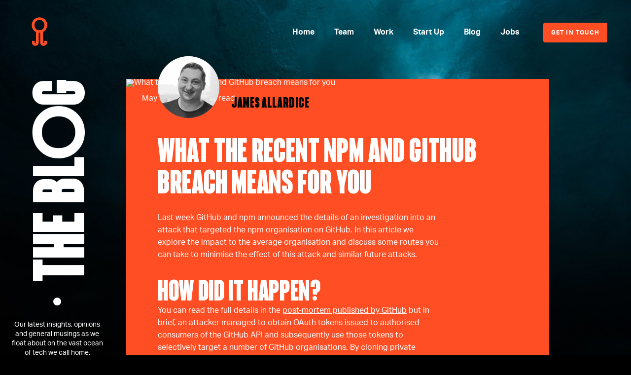

--- FILE ---
content_type: application/javascript; charset=UTF-8
request_url: https://www.orangejellyfish.com/component---src-templates-blog-post-index-js-26fac27807696af9ca8b.js
body_size: 1581
content:
"use strict";(self.webpackChunkorangejellyfish_com=self.webpackChunkorangejellyfish_com||[]).push([[878],{5559:function(e,t,a){var l=a(7294);t.Z=function(){return l.createElement("div",{className:"section-blog__wrapper__header"},l.createElement("h1",{className:"h1"},"The Blog"),l.createElement("p",null,"Our latest insights, opinions and general musings as we float about on the vast ocean of tech we call home."))}},7314:function(e,t,a){var l=a(7294),n=a(9582),r=a(5444),o=function(e){var t=Object.assign({},e);return l.createElement("div",{className:"blog-box layout-"+t.layout},l.createElement(r.rU,{to:t.link},l.createElement("div",{className:"blog-box__meta"},t.date," • ",t.readingTime," min read"),l.createElement("h2",null,t.title),l.createElement("div",{className:"blog-box__image"},l.createElement(n.Z,{src:t.image,alt:"Blog",className:"img-fluid"}))))};o.defaultProps={image:"",date:"",title:"",link:"",layout:"large"},t.Z=o},2137:function(e,t,a){a.r(t),a.d(t,{default:function(){return d}});var l=a(7294),n=a(5414),r=a(1496),o=a(5559),c=a(7314),i=a(9582),m=function(e){var t,a,n,m,s,_,d,u,g=e.data,f=e.config;return l.createElement("section",{className:"section-blog section-post"},l.createElement("div",{className:"container"},l.createElement("div",{className:"section-blog__wrapper"},l.createElement(o.Z,null),l.createElement("div",{className:"section-blog__wrapper__content"},l.createElement("article",null,l.createElement("div",{className:"section-blog__wrapper__content--image"},l.createElement("div",{className:"section-blog__wrapper__content--meta"},g.frontmatter.date," • ",g.timeToRead," min read"),l.createElement(i.Z,{src:g.frontmatter.image,alt:g.frontmatter.title,className:"img-fluid"})),l.createElement("div",{className:"section-blog__wrapper__content__inner"},l.createElement("div",{className:"section-blog__wrapper__content__author"},l.createElement("div",{className:"section-blog__wrapper__content__author--image"},l.createElement(r.Z,{fluid:null===(t=g.frontmatter)||void 0===t||null===(a=t.author)||void 0===a||null===(n=a.frontmatter)||void 0===n||null===(m=n.photo)||void 0===m||null===(s=m.childImageSharp)||void 0===s?void 0:s.fluid,alt:null===(_=g.frontmatter)||void 0===_||null===(d=_.author)||void 0===d||null===(u=d.frontmatter)||void 0===u?void 0:u.name,className:"img-fluid"})),l.createElement("div",{className:"section-blog__wrapper__content__author--name"},l.createElement("h5",null,g.frontmatter.author.frontmatter.name))),l.createElement("h1",null,g.frontmatter.title),l.createElement("div",{className:"section-blog__wrapper__content__inner--text",dangerouslySetInnerHTML:{__html:g.html}}),l.createElement("div",{className:"section-blog__wrapper__content__inner--share"},l.createElement("label",null,"Share post:"),l.createElement("div",{className:"section-blog__wrapper__content__inner--share--social-icons"},l.createElement("a",{href:"https://twitter.com/intent/tweet?text="+encodeURIComponent(g.frontmatter.title)+"&url="+encodeURIComponent(f.domain+g.fields.slug)+"&via=orangejellyhq",target:"_blank"},l.createElement("svg",{width:"34",height:"32",viewBox:"0 0 17 16",fill:"none",xmlns:"http://www.w3.org/2000/svg"},l.createElement("g",{clipPath:"url(#clip0)"},l.createElement("path",{d:"M8.5 15.8932C13.1944 15.8932 17 12.3414 17 7.96014C17 3.57884 13.1944 0.0270996 8.5 0.0270996C3.80558 0.0270996 0 3.57884 0 7.96014C0 12.3414 3.80558 15.8932 8.5 15.8932Z",fill:"#FFFFFF"}),l.createElement("path",{d:"M13.2551 5.20836C12.9098 5.35711 12.5246 5.45627 12.1395 5.49346C12.5379 5.27034 12.8566 4.91088 13.0027 4.48943C12.6309 4.70015 12.2059 4.8489 11.7676 4.93567C11.409 4.5762 10.9043 4.36548 10.3465 4.36548C9.2707 4.36548 8.39414 5.18357 8.39414 6.1876C8.39414 6.33634 8.40742 6.47269 8.44727 6.60904C6.82695 6.53467 5.3793 5.80334 4.42305 4.70015C4.25039 4.97285 4.15742 5.28274 4.15742 5.61741C4.15742 6.24958 4.50273 6.80737 5.0207 7.12965C4.70195 7.11725 4.39648 7.04288 4.13086 6.90653C4.13086 6.91893 4.13086 6.91893 4.13086 6.93132C4.13086 7.81139 4.8082 8.55512 5.69805 8.71626C5.53867 8.75344 5.36602 8.77823 5.18008 8.77823C5.06055 8.77823 4.92773 8.76584 4.8082 8.74105C5.06055 9.45998 5.77773 9.99298 6.62773 10.0054C5.96367 10.4888 5.11367 10.7863 4.19727 10.7863C4.03789 10.7863 3.87852 10.7739 3.73242 10.7615C4.5957 11.2821 5.61836 11.5796 6.7207 11.5796C10.3066 11.5796 12.2723 8.80303 12.2723 6.39832C12.2723 6.32395 12.2723 6.23718 12.2723 6.16281C12.6707 5.89011 13.0027 5.56783 13.2551 5.20836Z",fill:"black"})),l.createElement("defs",null,l.createElement("clipPath",{id:"clip0"},l.createElement("rect",{width:"17",height:"15.8661",fill:"white",transform:"translate(0 0.0270996)"}))))))))))),l.createElement("div",{className:"section-blog__related-posts"},l.createElement("h3",null,"Related posts"),l.createElement("div",{className:"row"},g.relatedPosts.slice(0,3).map((function(e,t){return l.createElement("div",{className:"col-lg-4",key:t},l.createElement(c.Z,{image:e.frontmatter.image,date:e.frontmatter.date,readingTime:e.timeToRead,title:e.frontmatter.title,link:e.fields.slug,layout:"small"}))}))))))},s=a(1765),_=a(2033),d=function(e){var t=e.data;return l.createElement(_.Z,null,l.createElement(n.q,null,l.createElement("title",null,"Orange Jellyfish | Blog | ",t.post.frontmatter.title)),l.createElement(m,{data:t.post,config:t.site.config}),l.createElement(s.Z,null))}}}]);
//# sourceMappingURL=component---src-templates-blog-post-index-js-26fac27807696af9ca8b.js.map

--- FILE ---
content_type: application/javascript; charset=UTF-8
request_url: https://www.orangejellyfish.com/56f817ac66271956e66c5d00b861cd7e28ba1fd2-d8f65cf7604d466b105f.js
body_size: 7446
content:
/*! For license information please see 56f817ac66271956e66c5d00b861cd7e28ba1fd2-d8f65cf7604d466b105f.js.LICENSE.txt */
(self.webpackChunkorangejellyfish_com=self.webpackChunkorangejellyfish_com||[]).push([[862],{5900:function(e,t){var n;!function(){"use strict";var r={}.hasOwnProperty;function a(){for(var e=[],t=0;t<arguments.length;t++){var n=arguments[t];if(n){var o=typeof n;if("string"===o||"number"===o)e.push(n);else if(Array.isArray(n)){if(n.length){var i=a.apply(null,n);i&&e.push(i)}}else if("object"===o)if(n.toString===Object.prototype.toString)for(var c in n)r.call(n,c)&&n[c]&&e.push(c);else e.push(n.toString())}}return e.join(" ")}e.exports?(a.default=a,e.exports=a):void 0===(n=function(){return a}.apply(t,[]))||(e.exports=n)}()},2993:function(e){var t="undefined"!=typeof Element,n="function"==typeof Map,r="function"==typeof Set,a="function"==typeof ArrayBuffer&&!!ArrayBuffer.isView;function o(e,i){if(e===i)return!0;if(e&&i&&"object"==typeof e&&"object"==typeof i){if(e.constructor!==i.constructor)return!1;var c,l,s,u;if(Array.isArray(e)){if((c=e.length)!=i.length)return!1;for(l=c;0!=l--;)if(!o(e[l],i[l]))return!1;return!0}if(n&&e instanceof Map&&i instanceof Map){if(e.size!==i.size)return!1;for(u=e.entries();!(l=u.next()).done;)if(!i.has(l.value[0]))return!1;for(u=e.entries();!(l=u.next()).done;)if(!o(l.value[1],i.get(l.value[0])))return!1;return!0}if(r&&e instanceof Set&&i instanceof Set){if(e.size!==i.size)return!1;for(u=e.entries();!(l=u.next()).done;)if(!i.has(l.value[0]))return!1;return!0}if(a&&ArrayBuffer.isView(e)&&ArrayBuffer.isView(i)){if((c=e.length)!=i.length)return!1;for(l=c;0!=l--;)if(e[l]!==i[l])return!1;return!0}if(e.constructor===RegExp)return e.source===i.source&&e.flags===i.flags;if(e.valueOf!==Object.prototype.valueOf)return e.valueOf()===i.valueOf();if(e.toString!==Object.prototype.toString)return e.toString()===i.toString();if((c=(s=Object.keys(e)).length)!==Object.keys(i).length)return!1;for(l=c;0!=l--;)if(!Object.prototype.hasOwnProperty.call(i,s[l]))return!1;if(t&&e instanceof Element)return!1;for(l=c;0!=l--;)if(("_owner"!==s[l]&&"__v"!==s[l]&&"__o"!==s[l]||!e.$$typeof)&&!o(e[s[l]],i[s[l]]))return!1;return!0}return e!=e&&i!=i}e.exports=function(e,t){try{return o(e,t)}catch(n){if((n.message||"").match(/stack|recursion/i))return console.warn("react-fast-compare cannot handle circular refs"),!1;throw n}}},5414:function(e,t,n){"use strict";n.d(t,{q:function(){return he}});var r,a,o,i,c=n(5697),l=n.n(c),s=n(4839),u=n.n(s),f=n(2993),p=n.n(f),m=n(7294),d=n(6494),h=n.n(d),y="bodyAttributes",v="htmlAttributes",g="titleAttributes",b={BASE:"base",BODY:"body",HEAD:"head",HTML:"html",LINK:"link",META:"meta",NOSCRIPT:"noscript",SCRIPT:"script",STYLE:"style",TITLE:"title"},E=(Object.keys(b).map((function(e){return b[e]})),"charset"),w="cssText",T="href",O="http-equiv",C="innerHTML",A="itemprop",_="name",S="property",j="rel",N="src",k="target",x={accesskey:"accessKey",charset:"charSet",class:"className",contenteditable:"contentEditable",contextmenu:"contextMenu","http-equiv":"httpEquiv",itemprop:"itemProp",tabindex:"tabIndex"},P="defaultTitle",L="defer",I="encodeSpecialCharacters",M="onChangeClientState",R="titleTemplate",H=Object.keys(x).reduce((function(e,t){return e[x[t]]=t,e}),{}),B=[b.NOSCRIPT,b.SCRIPT,b.STYLE],q="data-react-helmet",D="function"==typeof Symbol&&"symbol"==typeof Symbol.iterator?function(e){return typeof e}:function(e){return e&&"function"==typeof Symbol&&e.constructor===Symbol&&e!==Symbol.prototype?"symbol":typeof e},U=function(e,t){if(!(e instanceof t))throw new TypeError("Cannot call a class as a function")},W=function(){function e(e,t){for(var n=0;n<t.length;n++){var r=t[n];r.enumerable=r.enumerable||!1,r.configurable=!0,"value"in r&&(r.writable=!0),Object.defineProperty(e,r.key,r)}}return function(t,n,r){return n&&e(t.prototype,n),r&&e(t,r),t}}(),F=Object.assign||function(e){for(var t=1;t<arguments.length;t++){var n=arguments[t];for(var r in n)Object.prototype.hasOwnProperty.call(n,r)&&(e[r]=n[r])}return e},Y=function(e,t){var n={};for(var r in e)t.indexOf(r)>=0||Object.prototype.hasOwnProperty.call(e,r)&&(n[r]=e[r]);return n},z=function(e,t){if(!e)throw new ReferenceError("this hasn't been initialised - super() hasn't been called");return!t||"object"!=typeof t&&"function"!=typeof t?e:t},K=function(e){var t=!(arguments.length>1&&void 0!==arguments[1])||arguments[1];return!1===t?String(e):String(e).replace(/&/g,"&amp;").replace(/</g,"&lt;").replace(/>/g,"&gt;").replace(/"/g,"&quot;").replace(/'/g,"&#x27;")},Z=function(e){var t=Q(e,b.TITLE),n=Q(e,R);if(n&&t)return n.replace(/%s/g,(function(){return Array.isArray(t)?t.join(""):t}));var r=Q(e,P);return t||r||void 0},J=function(e){return Q(e,M)||function(){}},V=function(e,t){return t.filter((function(t){return void 0!==t[e]})).map((function(t){return t[e]})).reduce((function(e,t){return F({},e,t)}),{})},G=function(e,t){return t.filter((function(e){return void 0!==e[b.BASE]})).map((function(e){return e[b.BASE]})).reverse().reduce((function(t,n){if(!t.length)for(var r=Object.keys(n),a=0;a<r.length;a++){var o=r[a].toLowerCase();if(-1!==e.indexOf(o)&&n[o])return t.concat(n)}return t}),[])},$=function(e,t,n){var r={};return n.filter((function(t){return!!Array.isArray(t[e])||(void 0!==t[e]&&re("Helmet: "+e+' should be of type "Array". Instead found type "'+D(t[e])+'"'),!1)})).map((function(t){return t[e]})).reverse().reduce((function(e,n){var a={};n.filter((function(e){for(var n=void 0,o=Object.keys(e),i=0;i<o.length;i++){var c=o[i],l=c.toLowerCase();-1===t.indexOf(l)||n===j&&"canonical"===e[n].toLowerCase()||l===j&&"stylesheet"===e[l].toLowerCase()||(n=l),-1===t.indexOf(c)||c!==C&&c!==w&&c!==A||(n=c)}if(!n||!e[n])return!1;var s=e[n].toLowerCase();return r[n]||(r[n]={}),a[n]||(a[n]={}),!r[n][s]&&(a[n][s]=!0,!0)})).reverse().forEach((function(t){return e.push(t)}));for(var o=Object.keys(a),i=0;i<o.length;i++){var c=o[i],l=h()({},r[c],a[c]);r[c]=l}return e}),[]).reverse()},Q=function(e,t){for(var n=e.length-1;n>=0;n--){var r=e[n];if(r.hasOwnProperty(t))return r[t]}return null},X=(r=Date.now(),function(e){var t=Date.now();t-r>16?(r=t,e(t)):setTimeout((function(){X(e)}),0)}),ee=function(e){return clearTimeout(e)},te="undefined"!=typeof window?window.requestAnimationFrame&&window.requestAnimationFrame.bind(window)||window.webkitRequestAnimationFrame||window.mozRequestAnimationFrame||X:n.g.requestAnimationFrame||X,ne="undefined"!=typeof window?window.cancelAnimationFrame||window.webkitCancelAnimationFrame||window.mozCancelAnimationFrame||ee:n.g.cancelAnimationFrame||ee,re=function(e){return console&&"function"==typeof console.warn&&console.warn(e)},ae=null,oe=function(e,t){var n=e.baseTag,r=e.bodyAttributes,a=e.htmlAttributes,o=e.linkTags,i=e.metaTags,c=e.noscriptTags,l=e.onChangeClientState,s=e.scriptTags,u=e.styleTags,f=e.title,p=e.titleAttributes;le(b.BODY,r),le(b.HTML,a),ce(f,p);var m={baseTag:se(b.BASE,n),linkTags:se(b.LINK,o),metaTags:se(b.META,i),noscriptTags:se(b.NOSCRIPT,c),scriptTags:se(b.SCRIPT,s),styleTags:se(b.STYLE,u)},d={},h={};Object.keys(m).forEach((function(e){var t=m[e],n=t.newTags,r=t.oldTags;n.length&&(d[e]=n),r.length&&(h[e]=m[e].oldTags)})),t&&t(),l(e,d,h)},ie=function(e){return Array.isArray(e)?e.join(""):e},ce=function(e,t){void 0!==e&&document.title!==e&&(document.title=ie(e)),le(b.TITLE,t)},le=function(e,t){var n=document.getElementsByTagName(e)[0];if(n){for(var r=n.getAttribute(q),a=r?r.split(","):[],o=[].concat(a),i=Object.keys(t),c=0;c<i.length;c++){var l=i[c],s=t[l]||"";n.getAttribute(l)!==s&&n.setAttribute(l,s),-1===a.indexOf(l)&&a.push(l);var u=o.indexOf(l);-1!==u&&o.splice(u,1)}for(var f=o.length-1;f>=0;f--)n.removeAttribute(o[f]);a.length===o.length?n.removeAttribute(q):n.getAttribute(q)!==i.join(",")&&n.setAttribute(q,i.join(","))}},se=function(e,t){var n=document.head||document.querySelector(b.HEAD),r=n.querySelectorAll(e+"["+"data-react-helmet]"),a=Array.prototype.slice.call(r),o=[],i=void 0;return t&&t.length&&t.forEach((function(t){var n=document.createElement(e);for(var r in t)if(t.hasOwnProperty(r))if(r===C)n.innerHTML=t.innerHTML;else if(r===w)n.styleSheet?n.styleSheet.cssText=t.cssText:n.appendChild(document.createTextNode(t.cssText));else{var c=void 0===t[r]?"":t[r];n.setAttribute(r,c)}n.setAttribute(q,"true"),a.some((function(e,t){return i=t,n.isEqualNode(e)}))?a.splice(i,1):o.push(n)})),a.forEach((function(e){return e.parentNode.removeChild(e)})),o.forEach((function(e){return n.appendChild(e)})),{oldTags:a,newTags:o}},ue=function(e){return Object.keys(e).reduce((function(t,n){var r=void 0!==e[n]?n+'="'+e[n]+'"':""+n;return t?t+" "+r:r}),"")},fe=function(e){var t=arguments.length>1&&void 0!==arguments[1]?arguments[1]:{};return Object.keys(e).reduce((function(t,n){return t[x[n]||n]=e[n],t}),t)},pe=function(e,t,n){switch(e){case b.TITLE:return{toComponent:function(){return e=t.title,n=t.titleAttributes,(r={key:e})[q]=!0,a=fe(n,r),[m.createElement(b.TITLE,a,e)];var e,n,r,a},toString:function(){return function(e,t,n,r){var a=ue(n),o=ie(t);return a?"<"+e+' data-react-helmet="true" '+a+">"+K(o,r)+"</"+e+">":"<"+e+' data-react-helmet="true">'+K(o,r)+"</"+e+">"}(e,t.title,t.titleAttributes,n)}};case y:case v:return{toComponent:function(){return fe(t)},toString:function(){return ue(t)}};default:return{toComponent:function(){return function(e,t){return t.map((function(t,n){var r,a=((r={key:n})[q]=!0,r);return Object.keys(t).forEach((function(e){var n=x[e]||e;if(n===C||n===w){var r=t.innerHTML||t.cssText;a.dangerouslySetInnerHTML={__html:r}}else a[n]=t[e]})),m.createElement(e,a)}))}(e,t)},toString:function(){return function(e,t,n){return t.reduce((function(t,r){var a=Object.keys(r).filter((function(e){return!(e===C||e===w)})).reduce((function(e,t){var a=void 0===r[t]?t:t+'="'+K(r[t],n)+'"';return e?e+" "+a:a}),""),o=r.innerHTML||r.cssText||"",i=-1===B.indexOf(e);return t+"<"+e+' data-react-helmet="true" '+a+(i?"/>":">"+o+"</"+e+">")}),"")}(e,t,n)}}}},me=function(e){var t=e.baseTag,n=e.bodyAttributes,r=e.encode,a=e.htmlAttributes,o=e.linkTags,i=e.metaTags,c=e.noscriptTags,l=e.scriptTags,s=e.styleTags,u=e.title,f=void 0===u?"":u,p=e.titleAttributes;return{base:pe(b.BASE,t,r),bodyAttributes:pe(y,n,r),htmlAttributes:pe(v,a,r),link:pe(b.LINK,o,r),meta:pe(b.META,i,r),noscript:pe(b.NOSCRIPT,c,r),script:pe(b.SCRIPT,l,r),style:pe(b.STYLE,s,r),title:pe(b.TITLE,{title:f,titleAttributes:p},r)}},de=u()((function(e){return{baseTag:G([T,k],e),bodyAttributes:V(y,e),defer:Q(e,L),encode:Q(e,I),htmlAttributes:V(v,e),linkTags:$(b.LINK,[j,T],e),metaTags:$(b.META,[_,E,O,S,A],e),noscriptTags:$(b.NOSCRIPT,[C],e),onChangeClientState:J(e),scriptTags:$(b.SCRIPT,[N,C],e),styleTags:$(b.STYLE,[w],e),title:Z(e),titleAttributes:V(g,e)}}),(function(e){ae&&ne(ae),e.defer?ae=te((function(){oe(e,(function(){ae=null}))})):(oe(e),ae=null)}),me)((function(){return null})),he=(a=de,i=o=function(e){function t(){return U(this,t),z(this,e.apply(this,arguments))}return function(e,t){if("function"!=typeof t&&null!==t)throw new TypeError("Super expression must either be null or a function, not "+typeof t);e.prototype=Object.create(t&&t.prototype,{constructor:{value:e,enumerable:!1,writable:!0,configurable:!0}}),t&&(Object.setPrototypeOf?Object.setPrototypeOf(e,t):e.__proto__=t)}(t,e),t.prototype.shouldComponentUpdate=function(e){return!p()(this.props,e)},t.prototype.mapNestedChildrenToProps=function(e,t){if(!t)return null;switch(e.type){case b.SCRIPT:case b.NOSCRIPT:return{innerHTML:t};case b.STYLE:return{cssText:t}}throw new Error("<"+e.type+" /> elements are self-closing and can not contain children. Refer to our API for more information.")},t.prototype.flattenArrayTypeChildren=function(e){var t,n=e.child,r=e.arrayTypeChildren,a=e.newChildProps,o=e.nestedChildren;return F({},r,((t={})[n.type]=[].concat(r[n.type]||[],[F({},a,this.mapNestedChildrenToProps(n,o))]),t))},t.prototype.mapObjectTypeChildren=function(e){var t,n,r=e.child,a=e.newProps,o=e.newChildProps,i=e.nestedChildren;switch(r.type){case b.TITLE:return F({},a,((t={})[r.type]=i,t.titleAttributes=F({},o),t));case b.BODY:return F({},a,{bodyAttributes:F({},o)});case b.HTML:return F({},a,{htmlAttributes:F({},o)})}return F({},a,((n={})[r.type]=F({},o),n))},t.prototype.mapArrayTypeChildrenToProps=function(e,t){var n=F({},t);return Object.keys(e).forEach((function(t){var r;n=F({},n,((r={})[t]=e[t],r))})),n},t.prototype.warnOnInvalidChildren=function(e,t){return!0},t.prototype.mapChildrenToProps=function(e,t){var n=this,r={};return m.Children.forEach(e,(function(e){if(e&&e.props){var a=e.props,o=a.children,i=function(e){var t=arguments.length>1&&void 0!==arguments[1]?arguments[1]:{};return Object.keys(e).reduce((function(t,n){return t[H[n]||n]=e[n],t}),t)}(Y(a,["children"]));switch(n.warnOnInvalidChildren(e,o),e.type){case b.LINK:case b.META:case b.NOSCRIPT:case b.SCRIPT:case b.STYLE:r=n.flattenArrayTypeChildren({child:e,arrayTypeChildren:r,newChildProps:i,nestedChildren:o});break;default:t=n.mapObjectTypeChildren({child:e,newProps:t,newChildProps:i,nestedChildren:o})}}})),t=this.mapArrayTypeChildrenToProps(r,t)},t.prototype.render=function(){var e=this.props,t=e.children,n=Y(e,["children"]),r=F({},n);return t&&(r=this.mapChildrenToProps(t,r)),m.createElement(a,r)},W(t,null,[{key:"canUseDOM",set:function(e){a.canUseDOM=e}}]),t}(m.Component),o.propTypes={base:l().object,bodyAttributes:l().object,children:l().oneOfType([l().arrayOf(l().node),l().node]),defaultTitle:l().string,defer:l().bool,encodeSpecialCharacters:l().bool,htmlAttributes:l().object,link:l().arrayOf(l().object),meta:l().arrayOf(l().object),noscript:l().arrayOf(l().object),onChangeClientState:l().func,script:l().arrayOf(l().object),style:l().arrayOf(l().object),title:l().string,titleAttributes:l().object,titleTemplate:l().string},o.defaultProps={defer:!0,encodeSpecialCharacters:!0},o.peek=a.peek,o.rewind=function(){var e=a.rewind();return e||(e=me({baseTag:[],bodyAttributes:{},encodeSpecialCharacters:!0,htmlAttributes:{},linkTags:[],metaTags:[],noscriptTags:[],scriptTags:[],styleTags:[],title:"",titleAttributes:{}})),e},i);he.renderStatic=he.rewind},1046:function(e,t,n){"use strict";n.d(t,{w_:function(){return s}});var r=n(7294),a={color:void 0,size:void 0,className:void 0,style:void 0,attr:void 0},o=r.createContext&&r.createContext(a),i=function(){return(i=Object.assign||function(e){for(var t,n=1,r=arguments.length;n<r;n++)for(var a in t=arguments[n])Object.prototype.hasOwnProperty.call(t,a)&&(e[a]=t[a]);return e}).apply(this,arguments)},c=function(e,t){var n={};for(var r in e)Object.prototype.hasOwnProperty.call(e,r)&&t.indexOf(r)<0&&(n[r]=e[r]);if(null!=e&&"function"==typeof Object.getOwnPropertySymbols){var a=0;for(r=Object.getOwnPropertySymbols(e);a<r.length;a++)t.indexOf(r[a])<0&&Object.prototype.propertyIsEnumerable.call(e,r[a])&&(n[r[a]]=e[r[a]])}return n};function l(e){return e&&e.map((function(e,t){return r.createElement(e.tag,i({key:t},e.attr),l(e.child))}))}function s(e){return function(t){return r.createElement(u,i({attr:i({},e.attr)},t),l(e.child))}}function u(e){var t=function(t){var n,a=e.attr,o=e.size,l=e.title,s=c(e,["attr","size","title"]),u=o||t.size||"1em";return t.className&&(n=t.className),e.className&&(n=(n?n+" ":"")+e.className),r.createElement("svg",i({stroke:"currentColor",fill:"currentColor",strokeWidth:"0"},t.attr,a,s,{className:n,style:i(i({color:e.color||t.color},t.style),e.style),height:u,width:u,xmlns:"http://www.w3.org/2000/svg"}),l&&r.createElement("title",null,l),e.children)};return void 0!==o?r.createElement(o.Consumer,null,(function(e){return t(e)})):t(a)}},4839:function(e,t,n){"use strict";var r,a=n(7294),o=(r=a)&&"object"==typeof r&&"default"in r?r.default:r;function i(e,t,n){return t in e?Object.defineProperty(e,t,{value:n,enumerable:!0,configurable:!0,writable:!0}):e[t]=n,e}var c=!("undefined"==typeof window||!window.document||!window.document.createElement);e.exports=function(e,t,n){if("function"!=typeof e)throw new Error("Expected reducePropsToState to be a function.");if("function"!=typeof t)throw new Error("Expected handleStateChangeOnClient to be a function.");if(void 0!==n&&"function"!=typeof n)throw new Error("Expected mapStateOnServer to either be undefined or a function.");return function(r){if("function"!=typeof r)throw new Error("Expected WrappedComponent to be a React component.");var l,s=[];function u(){l=e(s.map((function(e){return e.props}))),f.canUseDOM?t(l):n&&(l=n(l))}var f=function(e){var t,n;function a(){return e.apply(this,arguments)||this}n=e,(t=a).prototype=Object.create(n.prototype),t.prototype.constructor=t,t.__proto__=n,a.peek=function(){return l},a.rewind=function(){if(a.canUseDOM)throw new Error("You may only call rewind() on the server. Call peek() to read the current state.");var e=l;return l=void 0,s=[],e};var i=a.prototype;return i.UNSAFE_componentWillMount=function(){s.push(this),u()},i.componentDidUpdate=function(){u()},i.componentWillUnmount=function(){var e=s.indexOf(this);s.splice(e,1),u()},i.render=function(){return o.createElement(r,this.props)},a}(a.PureComponent);return i(f,"displayName","SideEffect("+function(e){return e.displayName||e.name||"Component"}(r)+")"),i(f,"canUseDOM",c),f}}},9582:function(e,t,n){"use strict";var r=n(3366),a=n(7294),o=["className","src","width","height","alt"],i=function(e){var t=e.className,n=e.src,i=e.width,c=e.height,l=e.alt,s=(0,r.Z)(e,o),u=(0,a.useState)(!1),f=u[0],p=u[1],m=(0,a.useRef)(null);(0,a.useEffect)((function(){d(m.current)}),[]);var d=function(e){var t,n,r=document.createElement("img");f||(e.style.display="none",e.before(r),r.src=(t=e.getAttribute("width")||0,n=e.getAttribute("height")||0,'data:image/svg+xml,%3Csvg xmlns="http://www.w3.org/2000/svg" viewBox="0 0 '+t+" "+n+'"%3E%3C/svg%3E'),r.width=e.getAttribute("width"),r.height=e.getAttribute("height"),r.style.opacity="0",e.className&&r.classList.add(e.className),r.remove(),e.style.display="")};return a.createElement("img",Object.assign({},s,{ref:m,className:t,src:n,width:i,height:c,alt:l,onLoad:function(){p(!0)}}))};i.defaultProps={src:void 0,width:void 0,height:void 0,alt:void 0},t.Z=i},1765:function(e,t,n){"use strict";var r=n(7294),a=n(1279);t.Z=function(){return r.createElement("section",{className:"section-cta"},r.createElement("div",{className:"container"},r.createElement("div",{className:"section-cta__inner"},r.createElement("div",{className:"section-cta__plus section-cta__plus--left"}),r.createElement("div",{className:"section-cta__inner--slogan"},r.createElement("div",{className:"section-cta__inner--left"},r.createElement("h4",null,"Want to know more?"),r.createElement("div",{className:"section-cta__icons"},r.createElement("a",{href:"https://twitter.com/orangejellyhq",target:"_blank",className:"section-cta__icons--icon"},r.createElement(a.h3E,null)),r.createElement("a",{href:"https://www.linkedin.com/company/orangejellyfish",target:"_blank",className:"section-cta__icons--icon"},r.createElement(a.Rti,null)),r.createElement("a",{href:"https://www.instagram.com/theorangejellyfish/",target:"_blank",className:"section-cta__icons--icon"},r.createElement(a.Bpw,null)))),r.createElement("a",{href:"mailto:hello@orangejellyfish.com"},r.createElement("h2",null,"Get in touch."))),r.createElement("div",{className:"section-cta__plus section-cta__plus--right"}))))}},2033:function(e,t,n){"use strict";n.d(t,{Z:function(){return v}});var r=n(7294),a=n(5414),o=n(5444),i=n(5900),c=n.n(i),l=n(9582),s=n.p+"static/logo-orangejellyfish-eaf1f64dd76b0ff765ea0cb490f21045.svg",u=function(e){var t=e.className;return r.createElement("div",{className:c()("brand",t)},r.createElement(o.rU,{to:"/"},r.createElement(l.Z,{src:s,alt:"orangejellyfish",width:64,height:64})))},f=[["/","Home"],["/team/","Team"],["/work/","Work"],["/startup/","Start Up"],["/blog/","Blog"],["/jobs/","Jobs"]],p=function(e){var t=e.className,n=(0,r.useState)(!1),a=n[0],i=n[1];function l(){window.pageYOffset>100?i(!0):i(!1)}(0,r.useEffect)((function(){return window.addEventListener("scroll",l),function(){window.removeEventListener("scroll",l)}}),[]);var s=(0,r.useState)(!1),p=s[0],m=s[1],d=(0,r.useRef)(null),h=(0,r.useRef)(null);(0,r.useEffect)((function(){return p&&y(),document.addEventListener("keydown",g),document.addEventListener("click",b),function(){document.removeEventListener("keydown",g),document.removeEventListener("click",b),v()}}));var y=function(){document.body.classList.add("off-nav-is-active"),d.current.style.maxHeight=d.current.scrollHeight+"px",m(!0)},v=function(){document.body.classList.remove("off-nav-is-active"),d.current&&(d.current.style.maxHeight=null),m(!1)},g=function(e){p&&27===e.keyCode&&v()},b=function(e){d.current&&p&&!d.current.contains(e.target)&&e.target!==h.current&&v()};return r.createElement("nav",{className:c()("navbar",t,a&&"navbar--scrolled")},r.createElement("div",{className:"container"},r.createElement("div",{className:"navbar__inner"},r.createElement(u,null),r.createElement(r.Fragment,null,r.createElement("button",{ref:h,className:"navbar__inner--toggle",onClick:p?v:y},r.createElement("span",{className:"screen-reader"},"Menu"),r.createElement("span",{className:"hamburger"},r.createElement("span",{className:"hamburger__inner"}))),r.createElement("div",{ref:d,className:c()("navbar__header",p&&"is-active")},r.createElement("div",{className:"navbar__header__inner"},r.createElement("ul",{className:"navbar__header__inner--left list-reset"},f.map((function(e){return r.createElement("li",{key:e[0]},r.createElement(o.rU,{to:e[0],onClick:v},e[1]))}))),r.createElement("ul",{className:"navbar__header__inner--right list-reset"},r.createElement("li",null,r.createElement("a",{href:"mailto:hello@orangejellyfish.com",target:"_blank",rel:"noreferrer",className:"button button-primary button-wide-mobile",onClick:v},"Get in touch")))))))))},m=function(e){var t=e.className;return r.createElement("div",{className:c()("footer__nav",t)},r.createElement("ul",{className:"list-reset"},f.map((function(e){return r.createElement("li",{key:e[0]},r.createElement(o.rU,{to:e[0]},e[1]))}))))},d=function(){return r.createElement("footer",{className:"footer"},r.createElement("div",{className:"container"},r.createElement("div",{className:"footer__inner"},r.createElement("div",{className:"footer__inner--left"},r.createElement(u,null),r.createElement("div",{className:"footer__copyright"},"Copyright © 2022 orangejellyfish ltd.",r.createElement("br",null),"Company registered in England & Wales, number 10878680.")),r.createElement("div",{className:"footer__inner--right"},r.createElement(m,null)))))},h=n.p+"static/meta-image-424428d15aeebb665121fb0c6034e552.png",y=n.p+"static/favicon-e9a2d3ac8f84650b4ff363e076ce5dd6.png",v=function(e){var t=e.children;return r.createElement(r.Fragment,null,r.createElement(a.q,null,r.createElement("title",null,"Orange Jellyfish"),r.createElement("link",{rel:"icon",href:y}),r.createElement("meta",{name:"description",content:"We are experts in software development and delivery. We navigate digital projects with passion, expertise and ingenuity. We are Orange Jellyfish."}),r.createElement("meta",{property:"og:title",content:"Orange Jellyfish"}),r.createElement("meta",{property:"og:description",content:"We are experts in software development and delivery. We navigate digital projects with passion, expertise and ingenuity. We are Orange Jellyfish."}),r.createElement("meta",{property:"og:image",image:h}),r.createElement("meta",{property:"og:url",content:"https://www.orangejellyfish.com/"}),r.createElement("meta",{name:"twitter:card",image:h})),r.createElement(p,null),r.createElement("main",{className:"site-content"},t),r.createElement(d,null))}},3366:function(e,t,n){"use strict";function r(e,t){if(null==e)return{};var n,r,a={},o=Object.keys(e);for(r=0;r<o.length;r++)n=o[r],t.indexOf(n)>=0||(a[n]=e[n]);return a}n.d(t,{Z:function(){return r}})}}]);
//# sourceMappingURL=56f817ac66271956e66c5d00b861cd7e28ba1fd2-d8f65cf7604d466b105f.js.map

--- FILE ---
content_type: image/svg+xml
request_url: https://www.orangejellyfish.com/static/logo-orangejellyfish-eaf1f64dd76b0ff765ea0cb490f21045.svg
body_size: 20235
content:
<svg width="64" height="64" viewBox="0 0 64 64" fill="none" xmlns="http://www.w3.org/2000/svg" xmlns:xlink="http://www.w3.org/1999/xlink">
<rect width="64" height="64" transform="matrix(-1 0 0 1 64 0)" fill="url(#pattern0)"/>
<defs>
<pattern id="pattern0" patternContentUnits="objectBoundingBox" width="1" height="1">
<use xlink:href="#image0" transform="scale(0.001)"/>
</pattern>
<image id="image0" width="1000" height="1000" xlink:href="[data-uri]"/>
</defs>
</svg>


--- FILE ---
content_type: application/javascript; charset=UTF-8
request_url: https://www.orangejellyfish.com/987-02b2240296cb538cc75e.js
body_size: 276
content:
"use strict";(self.webpackChunkorangejellyfish_com=self.webpackChunkorangejellyfish_com||[]).push([[987],{4987:function(e,r,t){t.r(r),t.d(r,{lazyHydrate:function(){return c}});var o=t(2359),n=t(7294),a=t(3935),i=(t(4041),t(4811),["image","loading","isLoading","isLoaded","toggleIsLoaded","ref","imgClassName","imgStyle","objectPosition","backgroundColor","objectFit"]);function c(e,r,t,c){var l=e.image,u=e.loading,d=e.isLoading,g=e.isLoaded,s=e.toggleIsLoaded,h=e.ref,m=e.imgClassName,b=e.imgStyle,f=void 0===b?{}:b,y=e.objectPosition,j=e.backgroundColor,k=e.objectFit,C=void 0===k?"cover":k,L=(0,o._)(e,i),v=l.width,w=l.height,p=l.layout,N=l.images,P=l.placeholder,E=l.backgroundColor,F=JSON.stringify(N);f=(0,o.a)({objectFit:C,objectPosition:y,backgroundColor:j},f);var R=n.createElement(o.L,{layout:p,width:v,height:w},n.createElement(o.P,(0,o.a)({},(0,o.g)(P,g,p,v,w,E,C,y))),n.createElement(o.M,(0,o.a)({},L,{width:v,height:w,className:m},(0,o.b)(d,g,N,u,s,F,h,f))));return r.current&&(a.createRoot?(t.current||(t.current=a.createRoot(r.current)),t.current.render(R)):((t.current||c.current?a.render:a.hydrate)(R,r.current),t.current=!0)),function(){r.current&&(a.createRoot?t.current.render(null):a.render(null,r.current))}}}}]);
//# sourceMappingURL=987-02b2240296cb538cc75e.js.map

--- FILE ---
content_type: text/plain
request_url: https://www.google-analytics.com/j/collect?v=1&_v=j102&a=930455939&t=pageview&_s=1&dl=https%3A%2F%2Fwww.orangejellyfish.com%2Fblog%2Fnpm-github-breach%2F&dp=%2Fblog%2Fnpm-github-breach%2F&ul=en-us%40posix&dt=Orange%20Jellyfish%20%7C%20Blog%20%7C%20What%20the%20recent%20npm%20and%20GitHub%20breach%20means%20for%20you&sr=1280x720&vp=1280x720&_u=aEBAAEABAAAAACAAI~&jid=2120332509&gjid=2006948220&cid=1489115603.1768829494&tid=UA-93255256-1&_gid=773436308.1768829494&_r=1&_slc=1&z=298432016
body_size: -452
content:
2,cG-RQ7V84YGE7